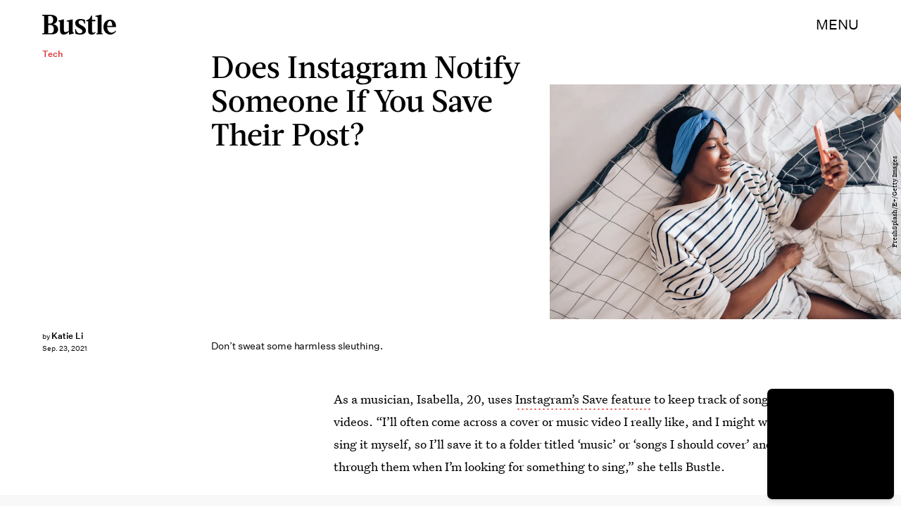

--- FILE ---
content_type: text/html; charset=utf-8
request_url: https://www.google.com/recaptcha/api2/aframe
body_size: 265
content:
<!DOCTYPE HTML><html><head><meta http-equiv="content-type" content="text/html; charset=UTF-8"></head><body><script nonce="rztsf18p55rx_2csjSOheQ">/** Anti-fraud and anti-abuse applications only. See google.com/recaptcha */ try{var clients={'sodar':'https://pagead2.googlesyndication.com/pagead/sodar?'};window.addEventListener("message",function(a){try{if(a.source===window.parent){var b=JSON.parse(a.data);var c=clients[b['id']];if(c){var d=document.createElement('img');d.src=c+b['params']+'&rc='+(localStorage.getItem("rc::a")?sessionStorage.getItem("rc::b"):"");window.document.body.appendChild(d);sessionStorage.setItem("rc::e",parseInt(sessionStorage.getItem("rc::e")||0)+1);localStorage.setItem("rc::h",'1769527053927');}}}catch(b){}});window.parent.postMessage("_grecaptcha_ready", "*");}catch(b){}</script></body></html>